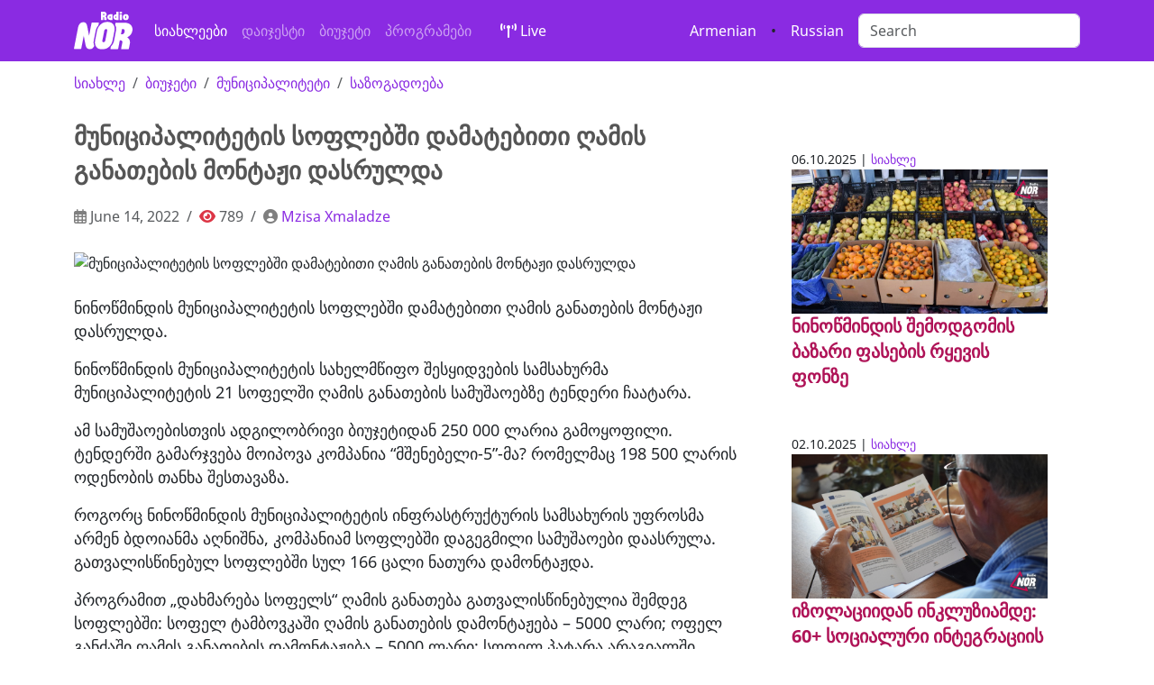

--- FILE ---
content_type: text/html; charset=UTF-8
request_url: https://ka.nor.ge/81395/
body_size: 8148
content:
<!DOCTYPE html>
<html prefix="og:https://ogp.me/ns#" lang="ka">
<head>
<meta charset="utf-8">
<meta name="viewport" content="width=device-width, initial-scale=1, shrink-to-fit=no">
<meta http-equiv="x-ua-compatible" content="ie=edge"/>
<link rel="canonical" href="https://ka.nor.ge/81395/">
<!-- og: FB-->
<title>  მუნიციპალიტეტის სოფლებში დამატებითი ღამის განათების მონტაჟი დასრულდა - ბიუჯეტი, მუნიციპალიტეტი, საზოგადოება, </title>
<meta property="og:site_name" content="Radio NOR"/>
<meta property="og:type" content="article">
<meta property="og:title" content="  მუნიციპალიტეტის სოფლებში დამატებითი ღამის განათების მონტაჟი დასრულდა">
<meta property="og:description" content="ბიუჯეტი - მუნიციპალიტეტი - საზოგადოება - ">
<meta property="og:image" content="">
<meta property="og:image:width" content="800"/>
<meta property="og:image:height" content="450"/>
<meta property="og:url" content="https://ka.nor.ge/81395/">
<meta property="og:locale" content="ru_RU"/>
<!-- // og: FB-->
<!-- og:TWITTER -->
<meta name="twitter:card" content="summary">
<meta name="twitter:card" content="summary_large_image">
<meta name="twitter:site" content="@RadioNOR1 ">
<meta name="twitter:creator" content="@RadioNOR1 ">
<meta name="twitter:title" content="  მუნიციპალიტეტის სოფლებში დამატებითი ღამის განათების მონტაჟი დასრულდა">
<meta name="twitter:description" content="<p>ნინოწმინდის მუნიციპალიტეტის სოფლებში დამატებითი ღამის განათების მონტაჟი დასრულდა. ნინოწმინდის მუნიციპალიტეტის სახელმწიფო შესყიდვების სამსახურმა მუნიციპალიტეტის 21 სოფელში ღამის განათების სამუშაოებზე ტენდერი ჩაატარა. ამ სამუშაოებისთვის ადგილობრივი ბიუჯეტიდან 250 000 ლარია გამოყოფილი. ტენდერში გამარჯვება მოიპოვა კომპანია &#8220;მშენებელი-5&#8221;-მა? რომელმაც 198 500 ლარის ოდენობის თანხა შესთავაზა. როგორც ნინოწმინდის მუნიციპალიტეტის ინფრასტრუქტურის სამსახურის უფროსმა არმენ ბდოიანმა აღნიშნა, კომპანიამ სოფლებში დაგეგმილი სამუშაოები დაასრულა. [&hellip;]</p>
">
<meta name="twitter:image" content="">
<!-- og: -->
<meta name="keywords" content="Javakheti, Ninotsminda, Ниноцминда, ჯავახეთი, სიახლე, ახალი ამბები, ნინოწმინდა, საქართველო, სათემო რადიო, მოვლენები, მესხეთი, Радио NOR, Radio NOR, music, music online, community radio, 100.1FM,   მუნიციპალიტეტის სოფლებში დამატებითი ღამის განათების მონტაჟი დასრულდა">
<meta name="description" content="რადიო ნორი, ნინოწმინდა, Ninotsminda, სათემო რადიო, Ниноцминда, ჯავახეთი, Радио, Radio NOR, https://ka.nor.ge/feed/atom/">
<link rel="canonical" href="https://ka.nor.ge/81395/"/>
<!-- APP -->
<meta property="fb:app_id" content="1501803343208498">
<link rel="stylesheet" href="https://ka.nor.ge/wp-content/themes/radionor/css/bootstrap.min.css.pagespeed.ce._n_f7HANEA.css">
<link rel="stylesheet" href="https://site-assets.fontawesome.com/releases/v6.1.1/css/all.css" rel="stylesheet">
<style>@font-face{font-family:'Noto Sans';src:url(/wp-content/themes/radionor/fonts/NotoSans-Bold.eot);src:local('Noto Sans Bold') , local('NotoSans-Bold') , url(/wp-content/themes/radionor/fonts/NotoSans-Bold.eot?#iefix) format('embedded-opentype') , url(/wp-content/themes/radionor/fonts/NotoSans-Bold.woff) format('woff') , url(/wp-content/themes/radionor/fonts/NotoSans-Bold.ttf) format('truetype');font-weight:bold;font-style:normal}@font-face{font-family:'Noto Sans';src:url(/wp-content/themes/radionor/fonts/NotoSans-BoldItalic.eot);src:local('Noto Sans Bold Italic') , local('NotoSans-BoldItalic') , url(/wp-content/themes/radionor/fonts/NotoSans-BoldItalic.eot?#iefix) format('embedded-opentype') , url(/wp-content/themes/radionor/fonts/NotoSans-BoldItalic.woff) format('woff') , url(/wp-content/themes/radionor/fonts/NotoSans-BoldItalic.ttf) format('truetype');font-weight:bold;font-style:italic}@font-face{font-family:'Noto Sans';src:url(/wp-content/themes/radionor/fonts/NotoSans-Italic.eot);src:local('Noto Sans Italic') , local('NotoSans-Italic') , url(/wp-content/themes/radionor/fonts/NotoSans-Italic.eot?#iefix) format('embedded-opentype') , url(/wp-content/themes/radionor/fonts/NotoSans-Italic.woff) format('woff') , url(/wp-content/themes/radionor/fonts/NotoSans-Italic.ttf) format('truetype');font-weight:normal;font-style:italic}@font-face{font-family:'Noto Sans';src:url(/wp-content/themes/radionor/fonts/NotoSans.eot);src:local('Noto Sans') , local('NotoSans') , url(/wp-content/themes/radionor/fonts/NotoSans.eot?#iefix) format('embedded-opentype') , url(/wp-content/themes/radionor/fonts/NotoSans.woff) format('woff') , url(/wp-content/themes/radionor/fonts/NotoSans.ttf) format('truetype');font-weight:normal;font-style:normal}</style>
<link href="https://fonts.googleapis.com/css2?family=Noto+Sans+Georgian&display=swap" rel="stylesheet">
<link href="https://ka.nor.ge/wp-content/themes/radionor/style.css+css,_owl.carousel.min.css+css,_owl.theme.default.css.pagespeed.cc.1nxxWVbSvZ.css" rel="stylesheet"/>
<!--  OWL carousel -->


<script src="https://cdnjs.cloudflare.com/ajax/libs/jquery/3.3.1/jquery.min.js"></script>
<script src="https://cdnjs.cloudflare.com/ajax/libs/OwlCarousel2/2.3.4/owl.carousel.min.js"></script>
<!--meta property="fb:admins" content="1829046399"/-->
<script>window.fbAsyncInit=function(){FB.init({appId:'1501803343208498',xfbml:true,version:'v2.11'});FB.AppEvents.logPageView();};(function(d,s,id){var js,fjs=d.getElementsByTagName(s)[0];if(d.getElementById(id)){return;}js=d.createElement(s);js.id=id;js.src="https://connect.facebook.net/ru_RU/sdk.js";fjs.parentNode.insertBefore(js,fjs);}(document,'script','facebook-jssdk'));</script>
<!-- Global site tag (gtag.js) - Google Analytics -->
<script async src="https://www.googletagmanager.com/gtag/js?id=UA-35970976-1"></script>
<script>window.dataLayer=window.dataLayer||[];function gtag(){dataLayer.push(arguments);}gtag('js',new Date());gtag('config','UA-35970976-1');</script>
<!-- Google tag (gtag.js) -->
<script async src="https://www.googletagmanager.com/gtag/js?id=G-579J06HXJ2"></script>
<script>window.dataLayer=window.dataLayer||[];function gtag(){dataLayer.push(arguments);}gtag('js',new Date());gtag('config','G-579J06HXJ2');</script>
<!-- Share social plugin -->
<script type='text/javascript' src='https://platform-api.sharethis.com/js/sharethis.js#property=61ca0da4cd90e100193cce27&product=sop' async='async'></script>
<script async src="//ads.service.ge/www/delivery/asyncjs.php"></script>
<!-- AMP customize -->
<script async custom-element="amp-auto-ads" src="https://cdn.ampproject.org/v0/amp-auto-ads-0.1.js"></script>
<link rel="apple-touch-icon" sizes="180x180" href="https://ka.nor.ge/wp-content/themes/radionor/icons/xapple-touch-icon.png.pagespeed.ic.jnY0uFu-4b.webp">
<link rel="icon" type="image/png" sizes="32x32" href="https://ka.nor.ge/wp-content/themes/radionor/icons/xfavicon-32x32.png.pagespeed.ic.wMQffCAhPA.webp">
<link rel="icon" type="image/png" sizes="16x16" href="https://ka.nor.ge/wp-content/themes/radionor/icons/xfavicon-16x16.png.pagespeed.ic.Gsg_Tl8t5c.webp">
<link rel="manifest" href="https://ka.nor.ge/wp-content/themes/radionor/icons/site.webmanifest">
<link rel="mask-icon" href="https://ka.nor.ge/wp-content/themes/radionor/icons/safari-pinned-tab.svg" color="#5bbad5">
<link rel="shortcut icon" href="https://ka.nor.ge/wp-content/themes/radionor/icons/favicon.ico">
<meta name="msapplication-TileColor" content="#2d89ef">
<meta name="msapplication-config" content="https://ka.nor.ge/wp-content/themes/radionor/icons/browserconfig.xml">
<meta name="theme-color" content="#ffffff">
<!-- Clarity tracking code for https://nor.ge/ -->
<script>(function(c,l,a,r,i,t,y){c[a]=c[a]||function(){(c[a].q=c[a].q||[]).push(arguments)};t=l.createElement(r);t.async=1;t.src="https://www.clarity.ms/tag/"+i+"?ref=bwt";y=l.getElementsByTagName(r)[0];y.parentNode.insertBefore(t,y);})(window,document,"clarity","script","b3hm5i0bz6");</script>
</head>
<body>

<nav class="navbar navbar-expand-lg  navbar-dark bg-indigo" aria-label="Ninth navbar example">
<div class="container-xl">
<a class="navbar-brand" href="/">
<img src="https://nor.ge/wp-content/themes/radionor/images/logo-02.svg" width="65" class="img-fluid">
</a>
<button class="navbar-toggler" type="button" data-bs-toggle="collapse" data-bs-target="#navbarsExample07XL" aria-controls="navbarsExample07XL" aria-expanded="false" aria-label="Toggle navigation">
<span class="navbar-toggler-icon"></span>
</button>

<div class="collapse navbar-collapse" id="navbarsExample07XL">
<ul class="navbar-nav me-auto mb-2 mb-lg-0">
<li class="nav-item">
<a class="nav-link active" aria-current="page" href="/category/news/">სიახლეები</a>
</li>
<li class="nav-item"><a class="nav-link" href="/category/digest/">დაიჯესტი</a></li>
<li class="nav-item"><a class="nav-link" href="/tag/budget/">ბიუჯეტი</a></li>
<li class="nav-item"><a class="nav-link" href="/category/programs/">პროგრამები</a></li>
<li class="nav-item"><a href="http://iis.ge:8000/nor.mp3" class="nav-link text-white btn btn-outline-warning mx-3" target="_blank"> <i class="fas fa-broadcast-tower"></i> Live</a></li>

</ul>

<a href="//nor.ge/am/" target="_blank" class="text-white fa-1x mx-3"> Armenian</a>
&bull; <a href="//nor.ge" target="_blank" class="text-white fa-1x mx-3"> Russian</a>

<form role="search">
<input class="form-control" type="search" aria-label="Search" placeholder="Search" name="s" id="searchform" type="text">
</form>
</div>
</div>
</nav>
<div class="container-xl"><div class="row">
<div class="col-md-8 col-sm-12">	
<nav aria-label="breadcrumb" role="navigation"><ol class="breadcrumb">
<li class="breadcrumb-item"><a href="https://ka.nor.ge/category/news/" rel="category tag">სიახლე</a></li>
<li class="breadcrumb-item"><a href="https://ka.nor.ge/tag/budget/" rel="tag">ბიუჯეტი</a></li> <li class=breadcrumb-item> <a href="https://ka.nor.ge/tag/municipality/" rel="tag">მუნიციპალიტეტი</a></li> <li class=breadcrumb-item> <a href="https://ka.nor.ge/tag/society/" rel="tag">საზოგადოება</a></li>
</ol></nav>
<h1>მუნიციპალიტეტის სოფლებში დამატებითი ღამის განათების მონტაჟი დასრულდა</h1>

<nav aria-label="breadcrumb" role="navigation"><ol class="breadcrumb text-muted">
<li class="breadcrumb-item"><i class="far fa-calendar-alt text-black-50"></i>  June 14, 2022</li>
<li class="breadcrumb-item"><i class="fa fa-eye text-danger" aria-hidden="true"> </i> 789</li>
<li class="breadcrumb-item"> <i class="fa fa-user-circle text-black-50" aria-hidden="true"></i> <a href="https://ka.nor.ge/author/mzia/" title="Posts by Mzisa Xmaladze" rel="author">Mzisa Xmaladze</a></li>
</ol></nav>

<img src="" class="img-fluid mb-2" width="100%" alt="მუნიციპალიტეტის სოფლებში დამატებითი ღამის განათების მონტაჟი დასრულდა" title="მუნიციპალიტეტის სოფლებში დამატებითი ღამის განათების მონტაჟი დასრულდა">

<!-- ShareThis BEGIN --><div class="sharethis-inline-share-buttons my-3"></div><!-- ShareThis END -->

<article>

<p>ნინოწმინდის მუნიციპალიტეტის სოფლებში დამატებითი ღამის განათების მონტაჟი დასრულდა. </p>



<p>ნინოწმინდის მუნიციპალიტეტის სახელმწიფო შესყიდვების სამსახურმა მუნიციპალიტეტის 21 სოფელში ღამის განათების სამუშაოებზე ტენდერი ჩაატარა.</p>



<p>ამ სამუშაოებისთვის ადგილობრივი ბიუჯეტიდან 250 000 ლარია გამოყოფილი. ტენდერში გამარჯვება მოიპოვა კომპანია &#8220;მშენებელი-5&#8221;-მა? რომელმაც 198 500 ლარის ოდენობის თანხა შესთავაზა. </p>



<p>როგორც ნინოწმინდის მუნიციპალიტეტის ინფრასტრუქტურის სამსახურის უფროსმა არმენ ბდოიანმა აღნიშნა, კომპანიამ სოფლებში დაგეგმილი სამუშაოები დაასრულა. გათვალისწინებულ სოფლებში სულ 166 ცალი ნათურა დამონტაჟდა. </p>



<p>პროგრამით „დახმარება სოფელს“ ღამის განათება გათვალისწინებულია შემდეგ სოფლებში: სოფელ ტამბოვკაში ღამის განათების დამონტაჟება – 5000 ლარი; ოფელ განძაში ღამის განათების დამონტაჟება – 5000 ლარი; სოფელ პატარა არაგიალში ღამის განათების მონტაჟი &#8211; 16000 ლარი; სოფელ დიდ გონდრიოში ღამის განათების მონტაჟი &#8211; 4000 ლარი; სოფელ პატარა გონდრიოში ღამის განათების მონტაჟი &#8211; 14 400 ლარი, სოფელ ხორენიაში ღამის განათების მონტაჟი &#8211; 10 000 ლარი. </p>



<iframe width="100%" height="166" scrolling="no" frameborder="no" allow="autoplay" src="https://w.soundcloud.com/player/?url=https%3A//api.soundcloud.com/tracks/1287114787&amp;color=%23ff5500&amp;auto_play=false&amp;hide_related=false&amp;show_comments=true&amp;show_user=true&amp;show_reposts=false&amp;show_teaser=true"></iframe><div style="font-size: 10px; color: #cccccc;line-break: anywhere;word-break: normal;overflow: hidden;white-space: nowrap;text-overflow: ellipsis; font-family: Interstate,Lucida Grande,Lucida Sans Unicode,Lucida Sans,Garuda,Verdana,Tahoma,sans-serif;font-weight: 100;"><a href="https://soundcloud.com/nor-radio" title="Radio NOR" target="_blank" style="color: #cccccc; text-decoration: none;" rel="noopener">Radio NOR</a> · <a href="https://soundcloud.com/nor-radio/bdoyan-armennmp3" title="В сёлах муниципалитета завершено установка дополнительного ночного освещения" target="_blank" style="color: #cccccc; text-decoration: none;" rel="noopener">В сёлах муниципалитета завершено установка дополнительного ночного освещения</a></div>



<figure class="wp-block-image size-large"><img decoding="async" src="https://live.staticflickr.com/65535/52060353697_827b685152_o.jpg" alt=""/></figure>



<p>სოფლების ღამის განათებაზე ტენდერში გათვალისწინებული თანხა ასე გადანაწილდა:</p>



<ul class="wp-block-list"><li>პატარა გონდრიო – 10 077 ლარი;</li><li>საღამო &#8211; 4 819 ლარი;</li><li>განძა &#8211; 20 217 ლარი;</li><li>ფოკა &#8211; 19 055 ლარი;</li><li>როდიონოვკა – 2 366 ლარი;</li><li> ყაურმა – 9 097 ლარი</li><li>უჩმანა &#8211; 7 509 ლარი;</li><li>გორელოვკა &#8211; 14 342 ლარი;</li><li>ორლოვკა &#8211; 2 366 ლარი; </li><li>ჯიგრაშენი &#8211; 1 958 ლარი;</li><li>დიდი ხანჩალი &#8211; 8 564 ლარი; </li><li>პატარა ხანჩალი &#8211; 4 610 ლარი; </li><li>კათნატუუ &#8211; 6 530 ლარი;</li><li>სათხე &#8211; 16 161;</li><li>დიდი არაგიალი &#8211; 15 311 ლარი;</li><li>ჟდანოვი &#8211; 14 778 ლარი; </li><li>სამება &#8211; 5 046 ლარი; </li><li>ეფრემოვკა &#8211; 3 981 ლარი;</li><li>სპასოვკა &#8211; 5 046 ლარი;</li><li>თორია &#8211; 9 952 ლარი; </li><li>ეშტია &#8211; 16 104 ლარი.</li></ul>



<p>იხილეთ ასევე:</p>



<ul class="wp-block-list"><li><a href="https://nor.ge/am/?p=81378" data-type="post" data-id="81378">გორელ და ახმეტელ აქტივისტთა ვიზიტი  ნინოწმინდაში</a></li><li><a href="https://nor.ge/am/?p=80945" data-type="post" data-id="80945">ვინ დაიკავა ნინოწმინდის მერიაში ვაკანტური პოზიციები</a></li><li><a href="https://nor.ge/am/?p=80263" data-type="post" data-id="80263">რა დაჯდება ასფალტის დაგება ნინოწმინდის მუნიციპალიტეტში 2022 წელს?</a></li></ul>
</article>

<!-- Simple SHARE-->
<div class="text-white fa-2x text-center">
<a href="http://www.facebook.com/sharer.php?u=https://ka.nor.ge/81395/" target="_blank">
<i class="fab fa-facebook-square" aria-hidden="true"></i></a>

<a href="http://www.linkedin.com/shareArticle?mini=true&amp;url=https://ka.nor.ge/81395/" target="_blank">
<i class="fab fa-linkedin" aria-hidden="true"></i></a>
<a href="https://twitter.com/share?url=https://ka.nor.ge/81395/&amp;text=მუნიციპალიტეტის სოფლებში დამატებითი ღამის განათების მონტაჟი დასრულდა" target="_blank"><i class="fab fa-twitter-square" aria-hidden="true"></i></a>
<a target="_blank" href="https://connect.ok.ru/offer?url=https://ka.nor.ge/81395/&title=მუნიციპალიტეტის სოფლებში დამატებითი ღამის განათების მონტაჟი დასრულდა&imageUrl="><i class="fab fa-odnoklassniki-square" aria-hidden="true"></i></a>
<a href="http://vkontakte.ru/share.php?url=https://ka.nor.ge/81395/" target="_blank"><i class="fab fa-vk" aria-hidden="true"></i></a>
<a href="javascript:;" onclick="window.print()"><i class="fa fa-print" aria-hidden="true"></i></a>
<a href="https://telegram.me/share/url?url=https://ka.nor.ge/81395/&text=მუნიციპალიტეტის სოფლებში დამატებითი ღამის განათების მონტაჟი დასრულდა"> <i class="fab fa-telegram"></i></a>
</div><!-- // button share icons-->

<hr>

<!-- Desktop -->
<div class="d-none d-md-block">
<!-- Revive Adserver Asynchronous JS Tag - Generated with Revive Adserver v5.4.1 -->
<ins data-revive-zoneid="5" data-revive-id="1e27773969f6de1542034e2d8361822c"></ins>
</div>
<!-- SMartphone -->
<div class="d-md-none d-sm-block text-center">
<!-- Revive Adserver Asynchronous JS Tag - Generated with Revive Adserver v5.4.1 -->
<ins data-revive-zoneid="3" data-revive-id="1e27773969f6de1542034e2d8361822c"></ins>
<script async src="//ads.service.ge/www/delivery/asyncjs.php"></script>
</div>
<hr>

</div>	
<div class="col-md-4 col-sm-12 p-5">
<!-- გამოკითხვა  CrowdSignal -->
<!-- რელევანტური სტატია -->
<section class="my-5">
<article>
<small class="card-text">06.10.2025 |  <a href="https://ka.nor.ge/category/news/" rel="category tag">სიახლე</a></small>
<header><a href="https://ka.nor.ge/108443/" title="ნინოწმინდის შემოდგომის ბაზარი ფასების რყევის ფონზე"><img width="800" height="450" src="https://ka.nor.ge/wp-content/uploads/xmirgJPG.jpg.pagespeed.ic_.uLjkJGohwK.webp" class="attachment-post-thumbnail size-post-thumbnail wp-post-image" alt="" decoding="async" loading="lazy" srcset="https://ka.nor.ge/wp-content/uploads/xmirgJPG.jpg.pagespeed.ic_.uLjkJGohwK.webp 800w, https://ka.nor.ge/wp-content/uploads/xmirgJPG.jpg.pagespeed.ic_.uLjkJGohwK-768x432.webp 768w" sizes="auto, (max-width: 800px) 100vw, 800px"/></a></header>
<h5 class="mb-5"><a href="https://ka.nor.ge/108443/" title="ნინოწმინდის შემოდგომის ბაზარი ფასების რყევის ფონზე" class="">ნინოწმინდის შემოდგომის ბაზარი ფასების რყევის ფონზე</a></h5>
</article>
<article>
<small class="card-text">02.10.2025 |  <a href="https://ka.nor.ge/category/news/" rel="category tag">სიახლე</a></small>
<header><a href="https://ka.nor.ge/108210/" title="იზოლაციიდან ინკლუზიამდე: 60+ სოციალური ინტეგრაციის ცენტრის როლი"><img width="800" height="450" src="https://ka.nor.ge/wp-content/uploads/DSC_1469.jpg" class="attachment-post-thumbnail size-post-thumbnail wp-post-image" alt="" decoding="async" loading="lazy" srcset="https://ka.nor.ge/wp-content/uploads/DSC_1469.jpg 800w, https://ka.nor.ge/wp-content/uploads/DSC_1469-768x432.jpg 768w" sizes="auto, (max-width: 800px) 100vw, 800px"/></a></header>
<h5 class="mb-5"><a href="https://ka.nor.ge/108210/" title="იზოლაციიდან ინკლუზიამდე: 60+ სოციალური ინტეგრაციის ცენტრის როლი" class="">იზოლაციიდან ინკლუზიამდე: 60+ სოციალური ინტეგრაციის ცენტრის როლი</a></h5>
</article>


</section>



<!-- Tag's carousel -->
<div class="my-3">
<div class="owl-carousel owl-theme">
</div>
</div>
<!-- OWL carousel -->
<script>$('.owl-carousel').owlCarousel({loop:true,animateOut:'fadeOut',autoplay:true,autoplayTimeout:3000,autoplayHoverPause:true,nav:false,responsive:{0:{items:1},600:{items:1},1000:{items:1}}})</script><!-- // Tag's carousel -->

</div>
</div><!-- /.row -->
</div><!-- /.container -->


<!-- Modal -->
<div class="modal fade" id="exampleModalCenter" tabindex="-1" role="dialog" aria-labelledby="exampleModalCenterTitle" aria-hidden="true">
<div class="modal-dialog" role="document">
<div class="modal-content">
<div class="modal-header">
<h5 class="modal-title" id="exampleModalLongTitle">გსურთ რეკლამის დაკვეთა?</h5>
<button type="button" class="close" data-dismiss="modal" aria-label="Close">
<span aria-hidden="true">&times;</span>
</button>
</div>
<div class="modal-body">
<div class="fb-page" data-href="https://www.facebook.com/radiotvnor/" data-tabs="messages" data-small-header="true" data-adapt-container-width="true" data-hide-cover="false" data-show-facepile="true"><blockquote cite="https://www.facebook.com/radiotvnor/" class="fb-xfbml-parse-ignore"><a href="https://www.facebook.com/radiotvnor/">Radio NOR</a></blockquote></div>
</div>
<div class="modal-footer">
<button type="button" class="btn btn-secondary" data-dismiss="modal">დახურე</button>
</div>
</div></div></div>

<footer class="bg-dark py-5">
<div class="container-fluid">
<div class="row text-white">
<hr>
<div class="col-md-4">
<h4>გაგვიცანით</h4>
<ul class="list-unstyled">
<li><a href="https://nor.ge/?page_id=9" class="text-white">ნორმატიული აქტები</a></li>
<li><a href="https://nor.ge/?page_id=169" class="text-white">გადაბეჭდვის პირობები</a></li>
<li><a href="https://nor.ge/?page_id=20166" class="text-white">ჩვენზე</a></li>
<li><a href="https://nor.ge/?page_id=148712" class="text-white">გსურთ რეკლამა?</a></li>
</ul>
<iframe src="https://www.facebook.com/plugins/page.php?href=https%3A%2F%2Fwww.facebook.com%2Fradiotvnor%2F&tabs&height=130&small_header=false&adapt_container_width=true&hide_cover=false&show_facepile=false&appId=377790619281845" width="100%" height="130" style="margin:2rem 0;border:none;overflow:hidden" scrolling="no" frameborder="0" allowTransparency="true"></iframe>
<p>Copyright &copy; ვიღწვით ინტერნეტში 2012 წლიდან</p>


</div><!-- /.col1 -->
<div class="col-md-4">
<h4>სპონსორობის მსურველებს</h4>
<ul class="list-unstyled">
<li>რადიოს ფინანსური მხარდაჭერა - "Radio - TV NOR"; <br>ს/კ: 236689883</li>
<li>Bank of Georgia, მფო: BAGAGE 22</li>
<li>ა/ა: GE36BG0000000694040400</li>
</ul>
<h4>მისამართი</h4>
<ul class="list-unstyled">
<li><i class="fas fa-map-marker-alt"></i> <a href="https://g.page/radionor-ninotsminda?share" target="_blank" class="text-white">ნინოწმინდა, თავისუფლების ქ. 7, სად.3, ბინა.43</a></li>
<li><i class="fas fa-phone-square"></i> 0361-223303</li>
<i class="fas fa-envelope-open-text"></i> <a href="mailto:radio@nor.ge" class="text-white">radio@nor.ge</a></li>
</ul>
<ul class="list-unstyled">
<li></li>
<li></li>

</div><!-- /.col2 -->
<div class="col-md-4">
<h4>გვეხმარებიან</h4>
<ul class="list-unstyled">
<li>ფონდი "<a href="//osgf.ge" class="text-white">ღია საზოგადოება - საქართველო</a>"</li>
<li><a href="//ned.org" class="text-white">The National Endowment for Democracy (NED)</a></li>
</ul>
<h4>გამოგვყევი</h4>
<span class="text-with align-center fa-2x">
<a href="//instagram.com/radionor/" class="text-white" target="_blank">
<i class="fab fa-instagram" aria-hidden="true"></i></a>
<a href="//soundcloud.com/nor-radio" class="text-white" target="_blank">
<i class="fab fa-soundcloud" aria-hidden="true"></i></a>
<a href="//youtube.com/radionor" class="text-white" target="_blank">
<i class="fab fa-youtube"></i></a>
<a href="//flickr.com/90744004@N07" class="text-white" target="_blank">
<i class="fab fa-flickr" aria-hidden="true"></i></a>
<a href="//twitter.com/radionor1" class="text-white" target="_blank">
<i class="fab fa-twitter"></i></a>
<a href="//fb.com/radiotvnor" class="text-white" target="_blank">
<i class="fab fa-facebook"></i></a>
<a href="//nor.ge/?feed=rss2" class="text-white" target="_blank">
<i class="fa fa-rss"></i></a>
</span>
<br>
<hr>
<!-- TOP.GE ASYNC COUNTER CODE -->
<div id="top-ge-counter-container" data-site-id="84294"></div>
<script async src="//counter.top.ge/counter.js"></script>
<!-- / END OF TOP.GE COUNTER CODE -->

</div><!-- /.col3 -->
</div>
</div><!-- /.container -->
</footer>
<!-- Bootstrap Core JavaScript -->
<script src="https://ka.nor.ge/wp-content/themes/radionor/js/bootstrap.min.js.pagespeed.ce.hJ5tsUXykF.js"></script>
<script src="https://ka.nor.ge/wp-content/themes/radionor/js/jquery-3.5.1.slim.min.js.pagespeed.jm.r7xzr_ze4T.js"></script>
<script src="https://ka.nor.ge/wp-content/themes/radionor/js/tether.min.js.pagespeed.ce.7N_T3EZM7a.js"></script>
<!-- Youtube channel integration -->
<script src="https://ka.nor.ge/wp-content/themes/radionor/js/jquery.min.js.pagespeed.jm.OH66oSK0of.js"></script>
<script>var reqURL="https://api.rss2json.com/v1/api.json?rss_url="+encodeURIComponent("https://www.youtube.com/feeds/videos.xml?channel_id=");function loadVideo(iframe){$.getJSON(reqURL+iframe.getAttribute('cid'),function(data){var videoNumber=(iframe.getAttribute('vnum')?Number(iframe.getAttribute('vnum')):0);console.log(videoNumber);var link=data.items[videoNumber].link;id=link.substr(link.indexOf("=")+1);iframe.setAttribute("src","https://youtube.com/embed/"+id+"?controls=0&autoplay=0");});}var iframes=document.getElementsByClassName('latestVideoEmbed');for(var i=0,len=iframes.length;i<len;i++){loadVideo(iframes[i]);}</script>
<!-- // Youtube channel integration -->
<!-- top button -->
<button onclick="topFunction()" id="myBtn" title="თავში ასქროლე"><i class="fas fa-arrow-up" aria-hidden="true"></i></button> 
<script>window.onscroll=function(){scrollFunction()};function scrollFunction(){if(document.body.scrollTop>1000||document.documentElement.scrollTop>1000){document.getElementById("myBtn").style.display="block";}else{document.getElementById("myBtn").style.display="none";}}function topFunction(){$("html, body").animate({scrollTop:0},"slow");document.body.scrollTop=0;document.documentElement.scrollTop=0;}</script></body></html>